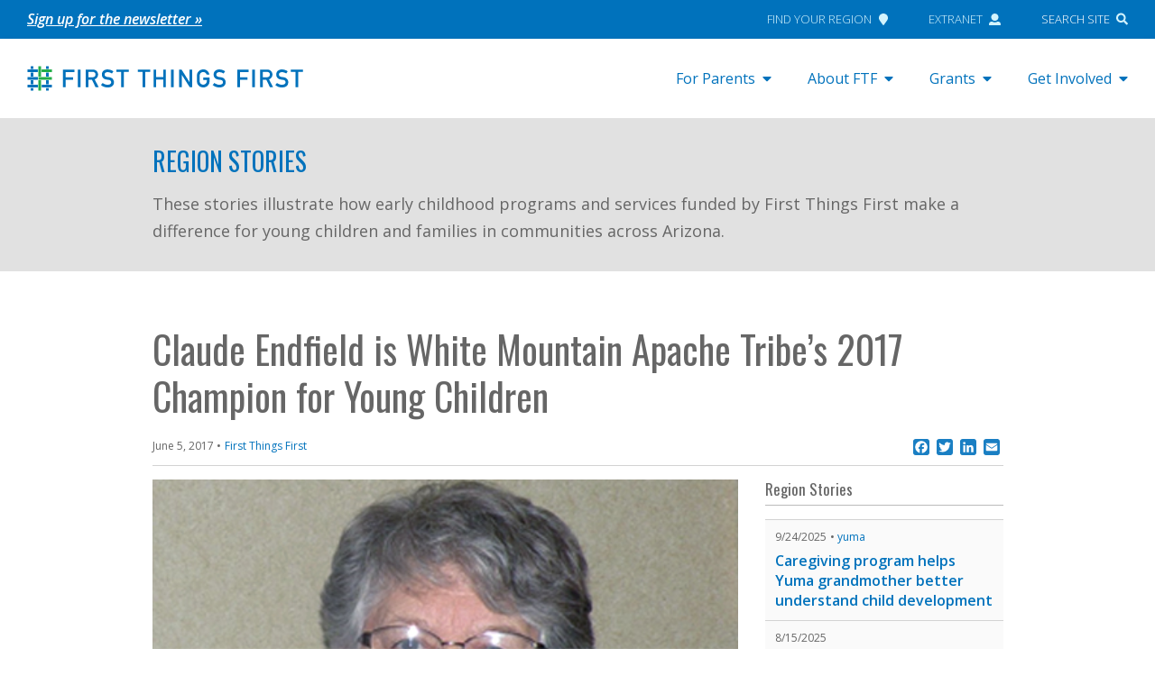

--- FILE ---
content_type: text/html; charset=UTF-8
request_url: https://www.firstthingsfirst.org/region-stories/claude-endfield-is-white-mountain-apache-tribes-2017-champion-for-young-children/
body_size: 17983
content:

<!doctype html>
<html lang="en-US">
<head>
  <meta charset="utf-8">
  <meta http-equiv="x-ua-compatible" content="ie=edge">
  <meta name="viewport" content="width=device-width, initial-scale=1">

  <!-- Header scripts from Theme Settings -->
<!-- Google Tag Manager -->
<script>(function(w,d,s,l,i){w[l]=w[l]||[];w[l].push({'gtm.start':
new Date().getTime(),event:'gtm.js'});var f=d.getElementsByTagName(s)[0],
j=d.createElement(s),dl=l!='dataLayer'?'&l='+l:'';j.async=true;j.src=
'https://www.googletagmanager.com/gtm.js?id='+i+dl;f.parentNode.insertBefore(j,f);
})(window,document,'script','dataLayer','GTM-NJ2VNKM');</script>
<!-- End Google Tag Manager -->

<!-- pixel analytics tracking code -->
<script type="text/javascript" async src="https://pm.geniusmonkey.com/gm.js?id=1028347906&z=1"></script>

  <link rel="icon" type="image/png" href="https://www.firstthingsfirst.org/wp-content/themes/FTF/dist/images/ftf_favicon.png">

  <meta name='robots' content='index, follow, max-image-preview:large, max-snippet:-1, max-video-preview:-1' />

	<!-- This site is optimized with the Yoast SEO Premium plugin v26.6 (Yoast SEO v26.6) - https://yoast.com/wordpress/plugins/seo/ -->
	<title>Claude Endfield is White Mountain Apache Tribe’s 2017 Champion for Young Children - First Things First</title>
	<link rel="canonical" href="https://www.firstthingsfirst.org/region-stories/claude-endfield-is-white-mountain-apache-tribes-2017-champion-for-young-children/" />
	<meta property="og:locale" content="en_US" />
	<meta property="og:type" content="article" />
	<meta property="og:title" content="Claude Endfield is White Mountain Apache Tribe’s 2017 Champion for Young Children" />
	<meta property="og:description" content="Claude Endfield has been selected as 2017 First Things First White Mountain Apache Tribe Region Champion for Young Children. The award is given to local champions who actively volunteer their time to raise public awareness of the importance of early childhood development and health. Champions spend a significant amount of time volunteering with FTF and &hellip; Read More" />
	<meta property="og:url" content="https://www.firstthingsfirst.org/region-stories/claude-endfield-is-white-mountain-apache-tribes-2017-champion-for-young-children/" />
	<meta property="og:site_name" content="First Things First" />
	<meta property="article:publisher" content="https://www.facebook.com/AZFirstThingsFirst/" />
	<meta property="article:modified_time" content="2019-09-04T02:23:19+00:00" />
	<meta property="og:image" content="https://www.firstthingsfirst.org/wp-content/uploads/2018/04/WMAT-Champion-17.jpg" />
	<meta property="og:image:width" content="450" />
	<meta property="og:image:height" content="299" />
	<meta property="og:image:type" content="image/jpeg" />
	<meta name="twitter:card" content="summary_large_image" />
	<meta name="twitter:site" content="@AZFTF" />
	<meta name="twitter:label1" content="Est. reading time" />
	<meta name="twitter:data1" content="3 minutes" />
	<script type="application/ld+json" class="yoast-schema-graph">{"@context":"https://schema.org","@graph":[{"@type":"WebPage","@id":"https://www.firstthingsfirst.org/region-stories/claude-endfield-is-white-mountain-apache-tribes-2017-champion-for-young-children/","url":"https://www.firstthingsfirst.org/region-stories/claude-endfield-is-white-mountain-apache-tribes-2017-champion-for-young-children/","name":"Claude Endfield is White Mountain Apache Tribe’s 2017 Champion for Young Children - First Things First","isPartOf":{"@id":"https://www.firstthingsfirst.org/#website"},"primaryImageOfPage":{"@id":"https://www.firstthingsfirst.org/region-stories/claude-endfield-is-white-mountain-apache-tribes-2017-champion-for-young-children/#primaryimage"},"image":{"@id":"https://www.firstthingsfirst.org/region-stories/claude-endfield-is-white-mountain-apache-tribes-2017-champion-for-young-children/#primaryimage"},"thumbnailUrl":"https://www.firstthingsfirst.org/wp-content/uploads/2018/04/WMAT-Champion-17.jpg","datePublished":"2017-06-05T05:42:56+00:00","dateModified":"2019-09-04T02:23:19+00:00","breadcrumb":{"@id":"https://www.firstthingsfirst.org/region-stories/claude-endfield-is-white-mountain-apache-tribes-2017-champion-for-young-children/#breadcrumb"},"inLanguage":"en-US","potentialAction":[{"@type":"ReadAction","target":["https://www.firstthingsfirst.org/region-stories/claude-endfield-is-white-mountain-apache-tribes-2017-champion-for-young-children/"]}]},{"@type":"ImageObject","inLanguage":"en-US","@id":"https://www.firstthingsfirst.org/region-stories/claude-endfield-is-white-mountain-apache-tribes-2017-champion-for-young-children/#primaryimage","url":"https://www.firstthingsfirst.org/wp-content/uploads/2018/04/WMAT-Champion-17.jpg","contentUrl":"https://www.firstthingsfirst.org/wp-content/uploads/2018/04/WMAT-Champion-17.jpg","width":450,"height":299},{"@type":"BreadcrumbList","@id":"https://www.firstthingsfirst.org/region-stories/claude-endfield-is-white-mountain-apache-tribes-2017-champion-for-young-children/#breadcrumb","itemListElement":[{"@type":"ListItem","position":1,"name":"Home","item":"https://www.firstthingsfirst.org/"},{"@type":"ListItem","position":2,"name":"Region Stories","item":"https://www.firstthingsfirst.org/region-stories/"},{"@type":"ListItem","position":3,"name":"Claude Endfield is White Mountain Apache Tribe’s 2017 Champion for Young Children"}]},{"@type":"WebSite","@id":"https://www.firstthingsfirst.org/#website","url":"https://www.firstthingsfirst.org/","name":"First Things First","description":"","publisher":{"@id":"https://www.firstthingsfirst.org/#organization"},"potentialAction":[{"@type":"SearchAction","target":{"@type":"EntryPoint","urlTemplate":"https://www.firstthingsfirst.org/?s={search_term_string}"},"query-input":{"@type":"PropertyValueSpecification","valueRequired":true,"valueName":"search_term_string"}}],"inLanguage":"en-US"},{"@type":"Organization","@id":"https://www.firstthingsfirst.org/#organization","name":"First Things First","url":"https://www.firstthingsfirst.org/","logo":{"@type":"ImageObject","inLanguage":"en-US","@id":"https://www.firstthingsfirst.org/#/schema/logo/image/","url":"https://www.firstthingsfirst.org/wp-content/uploads/2018/01/firstthingsfirst_card_gray.jpg","contentUrl":"https://www.firstthingsfirst.org/wp-content/uploads/2018/01/firstthingsfirst_card_gray.jpg","width":800,"height":450,"caption":"First Things First"},"image":{"@id":"https://www.firstthingsfirst.org/#/schema/logo/image/"},"sameAs":["https://www.facebook.com/AZFirstThingsFirst/","https://x.com/AZFTF","https://www.instagram.com/azfirstthingsfirst/","https://www.linkedin.com/company/first-things-first","https://www.youtube.com/user/FTFArizona"]}]}</script>
	<!-- / Yoast SEO Premium plugin. -->


<link rel='dns-prefetch' href='//www.firstthingsfirst.org' />
<link rel='dns-prefetch' href='//static.addtoany.com' />
<link rel='dns-prefetch' href='//maps.googleapis.com' />
<link rel='dns-prefetch' href='//use.fontawesome.com' />
<link rel="alternate" title="oEmbed (JSON)" type="application/json+oembed" href="https://www.firstthingsfirst.org/wp-json/oembed/1.0/embed?url=https%3A%2F%2Fwww.firstthingsfirst.org%2Fregion-stories%2Fclaude-endfield-is-white-mountain-apache-tribes-2017-champion-for-young-children%2F" />
<link rel="alternate" title="oEmbed (XML)" type="text/xml+oembed" href="https://www.firstthingsfirst.org/wp-json/oembed/1.0/embed?url=https%3A%2F%2Fwww.firstthingsfirst.org%2Fregion-stories%2Fclaude-endfield-is-white-mountain-apache-tribes-2017-champion-for-young-children%2F&#038;format=xml" />
<style id='wp-img-auto-sizes-contain-inline-css' type='text/css'>
img:is([sizes=auto i],[sizes^="auto," i]){contain-intrinsic-size:3000px 1500px}
/*# sourceURL=wp-img-auto-sizes-contain-inline-css */
</style>
<style id='wp-emoji-styles-inline-css' type='text/css'>

	img.wp-smiley, img.emoji {
		display: inline !important;
		border: none !important;
		box-shadow: none !important;
		height: 1em !important;
		width: 1em !important;
		margin: 0 0.07em !important;
		vertical-align: -0.1em !important;
		background: none !important;
		padding: 0 !important;
	}
/*# sourceURL=wp-emoji-styles-inline-css */
</style>
<link rel='stylesheet' id='wp-block-library-css' href='https://www.firstthingsfirst.org/wp-includes/css/dist/block-library/style.min.css?ver=6.9' type='text/css' media='all' />
<style id='global-styles-inline-css' type='text/css'>
:root{--wp--preset--aspect-ratio--square: 1;--wp--preset--aspect-ratio--4-3: 4/3;--wp--preset--aspect-ratio--3-4: 3/4;--wp--preset--aspect-ratio--3-2: 3/2;--wp--preset--aspect-ratio--2-3: 2/3;--wp--preset--aspect-ratio--16-9: 16/9;--wp--preset--aspect-ratio--9-16: 9/16;--wp--preset--color--black: #000000;--wp--preset--color--cyan-bluish-gray: #abb8c3;--wp--preset--color--white: #ffffff;--wp--preset--color--pale-pink: #f78da7;--wp--preset--color--vivid-red: #cf2e2e;--wp--preset--color--luminous-vivid-orange: #ff6900;--wp--preset--color--luminous-vivid-amber: #fcb900;--wp--preset--color--light-green-cyan: #7bdcb5;--wp--preset--color--vivid-green-cyan: #00d084;--wp--preset--color--pale-cyan-blue: #8ed1fc;--wp--preset--color--vivid-cyan-blue: #0693e3;--wp--preset--color--vivid-purple: #9b51e0;--wp--preset--gradient--vivid-cyan-blue-to-vivid-purple: linear-gradient(135deg,rgb(6,147,227) 0%,rgb(155,81,224) 100%);--wp--preset--gradient--light-green-cyan-to-vivid-green-cyan: linear-gradient(135deg,rgb(122,220,180) 0%,rgb(0,208,130) 100%);--wp--preset--gradient--luminous-vivid-amber-to-luminous-vivid-orange: linear-gradient(135deg,rgb(252,185,0) 0%,rgb(255,105,0) 100%);--wp--preset--gradient--luminous-vivid-orange-to-vivid-red: linear-gradient(135deg,rgb(255,105,0) 0%,rgb(207,46,46) 100%);--wp--preset--gradient--very-light-gray-to-cyan-bluish-gray: linear-gradient(135deg,rgb(238,238,238) 0%,rgb(169,184,195) 100%);--wp--preset--gradient--cool-to-warm-spectrum: linear-gradient(135deg,rgb(74,234,220) 0%,rgb(151,120,209) 20%,rgb(207,42,186) 40%,rgb(238,44,130) 60%,rgb(251,105,98) 80%,rgb(254,248,76) 100%);--wp--preset--gradient--blush-light-purple: linear-gradient(135deg,rgb(255,206,236) 0%,rgb(152,150,240) 100%);--wp--preset--gradient--blush-bordeaux: linear-gradient(135deg,rgb(254,205,165) 0%,rgb(254,45,45) 50%,rgb(107,0,62) 100%);--wp--preset--gradient--luminous-dusk: linear-gradient(135deg,rgb(255,203,112) 0%,rgb(199,81,192) 50%,rgb(65,88,208) 100%);--wp--preset--gradient--pale-ocean: linear-gradient(135deg,rgb(255,245,203) 0%,rgb(182,227,212) 50%,rgb(51,167,181) 100%);--wp--preset--gradient--electric-grass: linear-gradient(135deg,rgb(202,248,128) 0%,rgb(113,206,126) 100%);--wp--preset--gradient--midnight: linear-gradient(135deg,rgb(2,3,129) 0%,rgb(40,116,252) 100%);--wp--preset--font-size--small: 13px;--wp--preset--font-size--medium: 20px;--wp--preset--font-size--large: 36px;--wp--preset--font-size--x-large: 42px;--wp--preset--spacing--20: 0.44rem;--wp--preset--spacing--30: 0.67rem;--wp--preset--spacing--40: 1rem;--wp--preset--spacing--50: 1.5rem;--wp--preset--spacing--60: 2.25rem;--wp--preset--spacing--70: 3.38rem;--wp--preset--spacing--80: 5.06rem;--wp--preset--shadow--natural: 6px 6px 9px rgba(0, 0, 0, 0.2);--wp--preset--shadow--deep: 12px 12px 50px rgba(0, 0, 0, 0.4);--wp--preset--shadow--sharp: 6px 6px 0px rgba(0, 0, 0, 0.2);--wp--preset--shadow--outlined: 6px 6px 0px -3px rgb(255, 255, 255), 6px 6px rgb(0, 0, 0);--wp--preset--shadow--crisp: 6px 6px 0px rgb(0, 0, 0);}:where(.is-layout-flex){gap: 0.5em;}:where(.is-layout-grid){gap: 0.5em;}body .is-layout-flex{display: flex;}.is-layout-flex{flex-wrap: wrap;align-items: center;}.is-layout-flex > :is(*, div){margin: 0;}body .is-layout-grid{display: grid;}.is-layout-grid > :is(*, div){margin: 0;}:where(.wp-block-columns.is-layout-flex){gap: 2em;}:where(.wp-block-columns.is-layout-grid){gap: 2em;}:where(.wp-block-post-template.is-layout-flex){gap: 1.25em;}:where(.wp-block-post-template.is-layout-grid){gap: 1.25em;}.has-black-color{color: var(--wp--preset--color--black) !important;}.has-cyan-bluish-gray-color{color: var(--wp--preset--color--cyan-bluish-gray) !important;}.has-white-color{color: var(--wp--preset--color--white) !important;}.has-pale-pink-color{color: var(--wp--preset--color--pale-pink) !important;}.has-vivid-red-color{color: var(--wp--preset--color--vivid-red) !important;}.has-luminous-vivid-orange-color{color: var(--wp--preset--color--luminous-vivid-orange) !important;}.has-luminous-vivid-amber-color{color: var(--wp--preset--color--luminous-vivid-amber) !important;}.has-light-green-cyan-color{color: var(--wp--preset--color--light-green-cyan) !important;}.has-vivid-green-cyan-color{color: var(--wp--preset--color--vivid-green-cyan) !important;}.has-pale-cyan-blue-color{color: var(--wp--preset--color--pale-cyan-blue) !important;}.has-vivid-cyan-blue-color{color: var(--wp--preset--color--vivid-cyan-blue) !important;}.has-vivid-purple-color{color: var(--wp--preset--color--vivid-purple) !important;}.has-black-background-color{background-color: var(--wp--preset--color--black) !important;}.has-cyan-bluish-gray-background-color{background-color: var(--wp--preset--color--cyan-bluish-gray) !important;}.has-white-background-color{background-color: var(--wp--preset--color--white) !important;}.has-pale-pink-background-color{background-color: var(--wp--preset--color--pale-pink) !important;}.has-vivid-red-background-color{background-color: var(--wp--preset--color--vivid-red) !important;}.has-luminous-vivid-orange-background-color{background-color: var(--wp--preset--color--luminous-vivid-orange) !important;}.has-luminous-vivid-amber-background-color{background-color: var(--wp--preset--color--luminous-vivid-amber) !important;}.has-light-green-cyan-background-color{background-color: var(--wp--preset--color--light-green-cyan) !important;}.has-vivid-green-cyan-background-color{background-color: var(--wp--preset--color--vivid-green-cyan) !important;}.has-pale-cyan-blue-background-color{background-color: var(--wp--preset--color--pale-cyan-blue) !important;}.has-vivid-cyan-blue-background-color{background-color: var(--wp--preset--color--vivid-cyan-blue) !important;}.has-vivid-purple-background-color{background-color: var(--wp--preset--color--vivid-purple) !important;}.has-black-border-color{border-color: var(--wp--preset--color--black) !important;}.has-cyan-bluish-gray-border-color{border-color: var(--wp--preset--color--cyan-bluish-gray) !important;}.has-white-border-color{border-color: var(--wp--preset--color--white) !important;}.has-pale-pink-border-color{border-color: var(--wp--preset--color--pale-pink) !important;}.has-vivid-red-border-color{border-color: var(--wp--preset--color--vivid-red) !important;}.has-luminous-vivid-orange-border-color{border-color: var(--wp--preset--color--luminous-vivid-orange) !important;}.has-luminous-vivid-amber-border-color{border-color: var(--wp--preset--color--luminous-vivid-amber) !important;}.has-light-green-cyan-border-color{border-color: var(--wp--preset--color--light-green-cyan) !important;}.has-vivid-green-cyan-border-color{border-color: var(--wp--preset--color--vivid-green-cyan) !important;}.has-pale-cyan-blue-border-color{border-color: var(--wp--preset--color--pale-cyan-blue) !important;}.has-vivid-cyan-blue-border-color{border-color: var(--wp--preset--color--vivid-cyan-blue) !important;}.has-vivid-purple-border-color{border-color: var(--wp--preset--color--vivid-purple) !important;}.has-vivid-cyan-blue-to-vivid-purple-gradient-background{background: var(--wp--preset--gradient--vivid-cyan-blue-to-vivid-purple) !important;}.has-light-green-cyan-to-vivid-green-cyan-gradient-background{background: var(--wp--preset--gradient--light-green-cyan-to-vivid-green-cyan) !important;}.has-luminous-vivid-amber-to-luminous-vivid-orange-gradient-background{background: var(--wp--preset--gradient--luminous-vivid-amber-to-luminous-vivid-orange) !important;}.has-luminous-vivid-orange-to-vivid-red-gradient-background{background: var(--wp--preset--gradient--luminous-vivid-orange-to-vivid-red) !important;}.has-very-light-gray-to-cyan-bluish-gray-gradient-background{background: var(--wp--preset--gradient--very-light-gray-to-cyan-bluish-gray) !important;}.has-cool-to-warm-spectrum-gradient-background{background: var(--wp--preset--gradient--cool-to-warm-spectrum) !important;}.has-blush-light-purple-gradient-background{background: var(--wp--preset--gradient--blush-light-purple) !important;}.has-blush-bordeaux-gradient-background{background: var(--wp--preset--gradient--blush-bordeaux) !important;}.has-luminous-dusk-gradient-background{background: var(--wp--preset--gradient--luminous-dusk) !important;}.has-pale-ocean-gradient-background{background: var(--wp--preset--gradient--pale-ocean) !important;}.has-electric-grass-gradient-background{background: var(--wp--preset--gradient--electric-grass) !important;}.has-midnight-gradient-background{background: var(--wp--preset--gradient--midnight) !important;}.has-small-font-size{font-size: var(--wp--preset--font-size--small) !important;}.has-medium-font-size{font-size: var(--wp--preset--font-size--medium) !important;}.has-large-font-size{font-size: var(--wp--preset--font-size--large) !important;}.has-x-large-font-size{font-size: var(--wp--preset--font-size--x-large) !important;}
/*# sourceURL=global-styles-inline-css */
</style>

<style id='classic-theme-styles-inline-css' type='text/css'>
/*! This file is auto-generated */
.wp-block-button__link{color:#fff;background-color:#32373c;border-radius:9999px;box-shadow:none;text-decoration:none;padding:calc(.667em + 2px) calc(1.333em + 2px);font-size:1.125em}.wp-block-file__button{background:#32373c;color:#fff;text-decoration:none}
/*# sourceURL=/wp-includes/css/classic-themes.min.css */
</style>
<link rel='stylesheet' id='agile-store-locator-init-css' href='https://www.firstthingsfirst.org/wp-content/plugins/agile-store-locator/public/css/init.css?ver=4.8.18' type='text/css' media='all' />
<link rel='stylesheet' id='wp-video-popup-css' href='https://www.firstthingsfirst.org/wp-content/plugins/wp-video-popup-pro/inc/css/wp-video-popup.css?ver=2.9' type='text/css' media='all' />
<link rel='stylesheet' id='wpml-legacy-horizontal-list-0-css' href='https://www.firstthingsfirst.org/wp-content/plugins/sitepress-multilingual-cms/templates/language-switchers/legacy-list-horizontal/style.min.css?ver=1' type='text/css' media='all' />
<link rel='stylesheet' id='bfa-font-awesome-css' href='https://use.fontawesome.com/releases/v5.15.4/css/all.css?ver=2.0.3' type='text/css' media='all' />
<link rel='stylesheet' id='bfa-font-awesome-v4-shim-css' href='https://use.fontawesome.com/releases/v5.15.4/css/v4-shims.css?ver=2.0.3' type='text/css' media='all' />
<style id='bfa-font-awesome-v4-shim-inline-css' type='text/css'>

			@font-face {
				font-family: 'FontAwesome';
				src: url('https://use.fontawesome.com/releases/v5.15.4/webfonts/fa-brands-400.eot'),
				url('https://use.fontawesome.com/releases/v5.15.4/webfonts/fa-brands-400.eot?#iefix') format('embedded-opentype'),
				url('https://use.fontawesome.com/releases/v5.15.4/webfonts/fa-brands-400.woff2') format('woff2'),
				url('https://use.fontawesome.com/releases/v5.15.4/webfonts/fa-brands-400.woff') format('woff'),
				url('https://use.fontawesome.com/releases/v5.15.4/webfonts/fa-brands-400.ttf') format('truetype'),
				url('https://use.fontawesome.com/releases/v5.15.4/webfonts/fa-brands-400.svg#fontawesome') format('svg');
			}

			@font-face {
				font-family: 'FontAwesome';
				src: url('https://use.fontawesome.com/releases/v5.15.4/webfonts/fa-solid-900.eot'),
				url('https://use.fontawesome.com/releases/v5.15.4/webfonts/fa-solid-900.eot?#iefix') format('embedded-opentype'),
				url('https://use.fontawesome.com/releases/v5.15.4/webfonts/fa-solid-900.woff2') format('woff2'),
				url('https://use.fontawesome.com/releases/v5.15.4/webfonts/fa-solid-900.woff') format('woff'),
				url('https://use.fontawesome.com/releases/v5.15.4/webfonts/fa-solid-900.ttf') format('truetype'),
				url('https://use.fontawesome.com/releases/v5.15.4/webfonts/fa-solid-900.svg#fontawesome') format('svg');
			}

			@font-face {
				font-family: 'FontAwesome';
				src: url('https://use.fontawesome.com/releases/v5.15.4/webfonts/fa-regular-400.eot'),
				url('https://use.fontawesome.com/releases/v5.15.4/webfonts/fa-regular-400.eot?#iefix') format('embedded-opentype'),
				url('https://use.fontawesome.com/releases/v5.15.4/webfonts/fa-regular-400.woff2') format('woff2'),
				url('https://use.fontawesome.com/releases/v5.15.4/webfonts/fa-regular-400.woff') format('woff'),
				url('https://use.fontawesome.com/releases/v5.15.4/webfonts/fa-regular-400.ttf') format('truetype'),
				url('https://use.fontawesome.com/releases/v5.15.4/webfonts/fa-regular-400.svg#fontawesome') format('svg');
				unicode-range: U+F004-F005,U+F007,U+F017,U+F022,U+F024,U+F02E,U+F03E,U+F044,U+F057-F059,U+F06E,U+F070,U+F075,U+F07B-F07C,U+F080,U+F086,U+F089,U+F094,U+F09D,U+F0A0,U+F0A4-F0A7,U+F0C5,U+F0C7-F0C8,U+F0E0,U+F0EB,U+F0F3,U+F0F8,U+F0FE,U+F111,U+F118-F11A,U+F11C,U+F133,U+F144,U+F146,U+F14A,U+F14D-F14E,U+F150-F152,U+F15B-F15C,U+F164-F165,U+F185-F186,U+F191-F192,U+F1AD,U+F1C1-F1C9,U+F1CD,U+F1D8,U+F1E3,U+F1EA,U+F1F6,U+F1F9,U+F20A,U+F247-F249,U+F24D,U+F254-F25B,U+F25D,U+F267,U+F271-F274,U+F279,U+F28B,U+F28D,U+F2B5-F2B6,U+F2B9,U+F2BB,U+F2BD,U+F2C1-F2C2,U+F2D0,U+F2D2,U+F2DC,U+F2ED,U+F328,U+F358-F35B,U+F3A5,U+F3D1,U+F410,U+F4AD;
			}
		
/*# sourceURL=bfa-font-awesome-v4-shim-inline-css */
</style>
<link rel='stylesheet' id='addtoany-css' href='https://www.firstthingsfirst.org/wp-content/plugins/add-to-any/addtoany.min.css?ver=1.16' type='text/css' media='all' />
<link rel='stylesheet' id='ftf-css' href='https://www.firstthingsfirst.org/wp-content/themes/FTF/dist/styles/main.css?ver=2026.01.13' type='text/css' media='all' />
<script type="text/javascript" id="wpml-cookie-js-extra">
/* <![CDATA[ */
var wpml_cookies = {"wp-wpml_current_language":{"value":"en","expires":1,"path":"/"}};
var wpml_cookies = {"wp-wpml_current_language":{"value":"en","expires":1,"path":"/"}};
//# sourceURL=wpml-cookie-js-extra
/* ]]> */
</script>
<script type="text/javascript" src="https://www.firstthingsfirst.org/wp-content/plugins/sitepress-multilingual-cms/res/js/cookies/language-cookie.js?ver=486900" id="wpml-cookie-js" defer="defer" data-wp-strategy="defer"></script>
<script type="text/javascript" id="addtoany-core-js-before">
/* <![CDATA[ */
window.a2a_config=window.a2a_config||{};a2a_config.callbacks=[];a2a_config.overlays=[];a2a_config.templates={};
a2a_config.icon_color="#1a7fc3";

//# sourceURL=addtoany-core-js-before
/* ]]> */
</script>
<script type="text/javascript" defer src="https://static.addtoany.com/menu/page.js" id="addtoany-core-js"></script>
<script type="text/javascript" src="https://www.firstthingsfirst.org/wp-includes/js/jquery/jquery.min.js?ver=3.7.1" id="jquery-core-js"></script>
<script type="text/javascript" src="https://www.firstthingsfirst.org/wp-includes/js/jquery/jquery-migrate.min.js?ver=3.4.1" id="jquery-migrate-js"></script>
<script type="text/javascript" defer src="https://www.firstthingsfirst.org/wp-content/plugins/add-to-any/addtoany.min.js?ver=1.1" id="addtoany-jquery-js"></script>
<script type="text/javascript" src="https://www.firstthingsfirst.org/wp-content/themes/FTF/dist/scripts/modernizr.custom.js" id="modernizr-js"></script>
<script type="text/javascript" src="https://maps.googleapis.com/maps/api/js?key=AIzaSyCd1WYCbUg9MRqg943ragjAcjdcKdvk-r8&amp;libraries=places&amp;ver=1" id="asl_google_maps-js"></script>
<script type="text/javascript" src="https://use.fontawesome.com/releases/v5.0.2/js/all.js?ver=1" id="font-awesome-js"></script>
<link rel="https://api.w.org/" href="https://www.firstthingsfirst.org/wp-json/" /><link rel="alternate" title="JSON" type="application/json" href="https://www.firstthingsfirst.org/wp-json/wp/v2/region-stories/16753" /><link rel="EditURI" type="application/rsd+xml" title="RSD" href="https://www.firstthingsfirst.org/xmlrpc.php?rsd" />
<meta name="generator" content="WordPress 6.9" />
<link rel='shortlink' href='https://www.firstthingsfirst.org/?p=16753' />
<meta name="generator" content="WPML ver:4.8.6 stt:1,2;" />
<meta name="cdp-version" content="1.5.0" /><script>
var ftfContractualObligationDocs = [
{
	title:'FTF Grants Uniform Terms and Conditions',
	url:'https://www.firstthingsfirst.org/wp-content/uploads/2020/01/FTF-Grants-Uniform-Terms-and-Conditions.docx'
},
{
	title:'FTF Data Security, Submission and Suppression Guidelines and Requirements',
	url:'https://www.firstthingsfirst.org/wp-content/uploads/2019/01/FTF-Data-Security_Submission-and-Suppression-Guidelines-Dec-2017-doc.pdf'
},
{
	title:'FTF Data Security Policy and Procedures',
	url:'https://www.firstthingsfirst.org/wp-content/uploads/2019/01/FTF-Data-Security-Policy-and-Procedures-Dec-2017.pdf'
},
{
	title:'FTF Tribal Data Policy',
	url:'https://www.firstthingsfirst.org/wp-content/uploads/2021/04/FTF-Tribal-Data-Policy-Dec-2020.pdf'
},
{
	title:'FTF Statement of Lawful Presence and Eligibility Form',
	url:'https://www.firstthingsfirst.org/wp-content/uploads/2019/01/Statement-of-Lawful-Presence-and-Eligibility-Form.pdf'
},
{
	title:'Sample - Certificate of Insurance Form',
	url:'https://www.firstthingsfirst.org/wp-content/uploads/2019/01/Sample-Certificate-of-Insurance-Form.pdf'
},
]
</script>
<style type="text/css">.recentcomments a{display:inline !important;padding:0 !important;margin:0 !important;}</style><style>
	span.oe_textdirection { unicode-bidi: bidi-override; direction: rtl; }
	span.oe_displaynone { display: none; }
</style>
		<style type="text/css" id="wp-custom-css">
			.otgs-development-site-front-end { display:none!important; }

/*Temporary Google API Disabled */
/* .asl-map {
	height: 0;
	overflow: hidden;
} */

.post-8730 > .entry-content > img:first-child {
	display: none
}

/* fix tracking pixel sizing */
img[width="1"] {
  width: inherit;
	position: absolute;
}

@media (min-width: 1200px) {
	body.page-template-template-landing-oral-health .landing-page .section.section-faces .section-container .content img.face-img {
		height: 100%;
	}
}

.entry-content h2 {
	font-weight: 600;
	font-size: 1.25rem;
}
.entry-content h3 {
	font-weight: 600;
	font-size: 1.1rem;
}
.entry-content a {
  text-decoration: underline;
}

.callout-card a {
  text-decoration: none;
}		</style>
		
  <link href="https://fonts.googleapis.com/css?family=Open+Sans:400,300,300italic,400italic,600,600italic,700,700italic,800,800italic|Oswald" rel="stylesheet" type="text/css" />

  <script>
    /* Set global vars from WordPress */
    var ftfBlogInfo = {
      'url': 'https://www.firstthingsfirst.org'
    };
  </script>

</head>

<body class="wp-singular family-stories-template-default single single-family-stories postid-16753 wp-theme-FTF user-is-not-tabbing claude-endfield-is-white-mountain-apache-tribes-2017-champion-for-young-children sidebar-primary">
  <!--[if IE]>
      <div class="alert alert-warning">
        You are using an <strong>outdated</strong> browser. Please <a href="http://browsehappy.com/">upgrade your browser</a> to improve your experience.      </div>
    <![endif]-->

  <!-- Body scripts from Theme Settings -->
<!-- Google Tag Manager (noscript) -->
<noscript><iframe src="https://www.googletagmanager.com/ns.html?id=GTM-NJ2VNKM"
height="0" width="0" style="display:none;visibility:hidden"></iframe></noscript>
<!-- End Google Tag Manager (noscript) -->

  <a href="#main" class="screen-reader-text bypass-block">Skip to content</a>

  <section class="topbar">
  <div class="container">
    <div class="notification">
      <section class="widget text-3 widget_text">			<div class="textwidget"><p><i><a href="http://eepurl.com/c_wDzX">Sign up for the newsletter »</a></i></p>
</div>
		</section>    </div>
    <nav class="nav-global">
      <ul id="menu-global-menu" class="menu"><li id="menu-item-136" class="menu-item menu-item-type-post_type menu-item-object-page menu-item-136"><a href="https://www.firstthingsfirst.org/governance/ftf-regions/find-your-region/">Find Your Region<i class="fas fa-map-marker"></i></a></li>
<li id="menu-item-137" class="menu-item menu-item-type-custom menu-item-object-custom menu-item-137"><a href="https://extranet.azftf.gov/extranet">Extranet<i class="fas fa-user"></i></a></li>
<li id="menu-item-138" class="menu-item menu-item-type-custom menu-item-object-custom menu-item-138"><a href="#">Search Site<i class="fas fa-search"></i></a></li>
</ul>    </nav>
  </div>
</section>

<header>
  <div class="container">

    <a class="brand" href="https://www.firstthingsfirst.org/">
      <img class="big" src="https://www.firstthingsfirst.org/wp-content/themes/FTF/dist/images/ftf_logo.svg" alt="First Things First" />
      <img class="small" src="https://www.firstthingsfirst.org/wp-content/themes/FTF/dist/images/ftf_mobile.svg" alt="First Things First" />
    </a>

    
<nav class="primary-desktop">
          <ul class="nav has-big-submenu">
              <li class="menu-item-has-children">
          <a href="javascript:;">For Parents</a>
          <div class="big-submenu sub-menu"><div class="inner"><div class="description"><p><small><strong>For Parents. </strong>To help you do the best you can, here’s some information, tools and resources for supporting your child&#8217;s healthy development and learning.</small></p></div><div class="menus"><ul id="menu-big-submenu-for-parents-primary" class="menu"><li id="menu-item-60429" class="menu-item menu-item-type-custom menu-item-object-custom menu-item-60429"><a href="/az-new-parent-guide/">AZ New Parent Guide</a></li>
<li id="menu-item-60428" class="menu-item menu-item-type-custom menu-item-object-custom menu-item-60428"><a href="/es/recursos-en-espanol/">Recursos En Español</a></li>
<li id="menu-item-59827" class="menu-item menu-item-type-post_type menu-item-object-page menu-item-59827"><a href="https://www.firstthingsfirst.org/first-things-description/">Parenting Blog</a></li>
</ul><ul id="menu-big-submenu-for-parents-secondary" class="menu"><li id="menu-item-39000" class="menu-item menu-item-type-post_type menu-item-object-page menu-item-39000"><a href="https://www.firstthingsfirst.org/resources/find-programs/">Free Programs and Services</a></li>
<li id="menu-item-59826" class="menu-item menu-item-type-post_type menu-item-object-page menu-item-59826"><a href="https://www.firstthingsfirst.org/resources/quality-first/">Quality Child Care and Preschool</a></li>
</ul></div><div class="featured"><h2>Families Can Take Action</h2><div class="thumbnail"><img width="650" height="345" src="https://www.firstthingsfirst.org/wp-content/uploads/2024/11/FTF_0019_GeneralPublicTakeActionPageImages4-650x345.jpg" class="attachment-medium size-medium" alt="Share Your Story" decoding="async" fetchpriority="high" srcset="https://www.firstthingsfirst.org/wp-content/uploads/2024/11/FTF_0019_GeneralPublicTakeActionPageImages4-650x345.jpg 650w, https://www.firstthingsfirst.org/wp-content/uploads/2024/11/FTF_0019_GeneralPublicTakeActionPageImages4-1300x689.jpg 1300w, https://www.firstthingsfirst.org/wp-content/uploads/2024/11/FTF_0019_GeneralPublicTakeActionPageImages4-768x407.jpg 768w, https://www.firstthingsfirst.org/wp-content/uploads/2024/11/FTF_0019_GeneralPublicTakeActionPageImages4-1536x814.jpg 1536w, https://www.firstthingsfirst.org/wp-content/uploads/2024/11/FTF_0019_GeneralPublicTakeActionPageImages4.jpg 1600w" sizes="(max-width: 650px) 100vw, 650px" /></div><p><a class="more" href="https://www.firstthingsfirst.org/families-take-action/">Read More</a></p></div></div></div>        </li>
              <li class="menu-item-has-children">
          <a href="javascript:;">About FTF</a>
          <div class="big-submenu sub-menu"><div class="inner"><div class="description"><p><small><strong>About FTF.</strong> Created by Arizona voters, First Things First partners with families and communities to help our state’s young children be ready for success in kindergarten and beyond.</small></p></div><div class="menus"><ul id="menu-big-submenu-about-ftf-primary" class="menu"><li id="menu-item-1213" class="menu-item menu-item-type-post_type menu-item-object-page menu-item-has-children menu-item-1213"><a href="https://www.firstthingsfirst.org/what-we-do/">What We Do</a>
<ul class="sub-menu">
	<li id="menu-item-1212" class="menu-item menu-item-type-post_type menu-item-object-page menu-item-1212"><a href="https://www.firstthingsfirst.org/what-we-do/our-mission/">Our Mission</a></li>
	<li id="menu-item-1214" class="menu-item menu-item-type-post_type menu-item-object-page menu-item-1214"><a href="https://www.firstthingsfirst.org/what-we-do/how-we-work/">How We Work</a></li>
	<li id="menu-item-1215" class="menu-item menu-item-type-post_type menu-item-object-page menu-item-1215"><a href="https://www.firstthingsfirst.org/what-we-do/investments/">Investments</a></li>
	<li id="menu-item-1216" class="menu-item menu-item-type-post_type menu-item-object-page menu-item-1216"><a href="https://www.firstthingsfirst.org/what-we-do/publications/">Publications</a></li>
</ul>
</li>
<li id="menu-item-1217" class="menu-item menu-item-type-post_type menu-item-object-page menu-item-has-children menu-item-1217"><a href="https://www.firstthingsfirst.org/governance/">Governance</a>
<ul class="sub-menu">
	<li id="menu-item-6802" class="menu-item menu-item-type-post_type menu-item-object-page menu-item-6802"><a href="https://www.firstthingsfirst.org/governance/board/">Board</a></li>
	<li id="menu-item-11568" class="menu-item menu-item-type-post_type menu-item-object-page menu-item-11568"><a href="https://www.firstthingsfirst.org/governance/ftf-regions/">Regions</a></li>
	<li id="menu-item-11447" class="menu-item menu-item-type-post_type menu-item-object-page menu-item-11447"><a href="https://www.firstthingsfirst.org/governance/tribal-affairs/">Tribal Affairs</a></li>
</ul>
</li>
</ul><ul id="menu-big-submenu-about-ftf-secondary" class="menu"><li id="menu-item-1220" class="menu-item menu-item-type-post_type menu-item-object-page menu-item-1220"><a href="https://www.firstthingsfirst.org/early-childhood-matters/">Why Early Childhood Matters</a></li>
<li id="menu-item-1221" class="menu-item menu-item-type-post_type menu-item-object-page current_page_parent menu-item-1221"><a href="https://www.firstthingsfirst.org/latest-news/">Latest News</a></li>
<li id="menu-item-11446" class="menu-item menu-item-type-post_type_archive menu-item-object-family-stories menu-item-11446"><a href="https://www.firstthingsfirst.org/region-stories/">Region Stories</a></li>
<li id="menu-item-1222" class="menu-item menu-item-type-post_type menu-item-object-page menu-item-1222"><a href="https://www.firstthingsfirst.org/careers-staff/">Careers &#038; Staff</a></li>
<li id="menu-item-1223" class="menu-item menu-item-type-post_type menu-item-object-page menu-item-1223"><a href="https://www.firstthingsfirst.org/media/">Media</a></li>
<li id="menu-item-1224" class="menu-item menu-item-type-post_type menu-item-object-page menu-item-1224"><a href="https://www.firstthingsfirst.org/contact-us/">Contact Us</a></li>
</ul></div><div class="featured"><h2>FTF 2025 Annual Report provides in-depth look at investments</h2><div class="thumbnail"><img width="650" height="341" src="https://www.firstthingsfirst.org/wp-content/uploads/2025/09/publications-2025-ar-650x341.png" class="attachment-medium size-medium" alt="" decoding="async" srcset="https://www.firstthingsfirst.org/wp-content/uploads/2025/09/publications-2025-ar-650x341.png 650w, https://www.firstthingsfirst.org/wp-content/uploads/2025/09/publications-2025-ar.png 750w" sizes="(max-width: 650px) 100vw, 650px" /></div><p><a class="more" href="https://www.firstthingsfirst.org/2025/09/2025-annual-report/">Read More</a></p></div></div></div>        </li>
              <li class="menu-item-has-children">
          <a href="javascript:;">Grants</a>
          <div class="big-submenu sub-menu"><div class="inner"><div class="description"><p><small><strong>Grants</strong>. First Things First invests in strategies and programs that support the development, health and learning of children from birth to age 5 (before kindergarten).</small></p></div><div class="menus"><ul id="menu-big-submenu-grants-primary" class="menu"><li id="menu-item-1225" class="menu-item menu-item-type-post_type menu-item-object-page menu-item-1225"><a href="https://www.firstthingsfirst.org/grant-opportunities/">Grant Opportunities</a></li>
<li id="menu-item-1226" class="menu-item menu-item-type-post_type menu-item-object-page menu-item-1226"><a href="https://www.firstthingsfirst.org/application-process/">Potential Applicants</a></li>
</ul><ul id="menu-big-submenu-grants-secondary" class="menu"><li id="menu-item-1227" class="menu-item menu-item-type-post_type menu-item-object-page menu-item-1227"><a href="https://www.firstthingsfirst.org/strategy-toolkit/">Strategy Toolkit</a></li>
<li id="menu-item-9797" class="menu-item menu-item-type-post_type menu-item-object-page menu-item-9797"><a href="https://www.firstthingsfirst.org/grantee-resources/">Grantee Resources</a></li>
</ul></div><div class="featured"><h2>Advocate for Early Childhood</h2><div class="thumbnail"><img width="650" height="345" src="https://www.firstthingsfirst.org/wp-content/uploads/2024/12/Advocate-650x345.jpg" class="attachment-medium size-medium" alt="Father reading with son" decoding="async" srcset="https://www.firstthingsfirst.org/wp-content/uploads/2024/12/Advocate-650x345.jpg 650w, https://www.firstthingsfirst.org/wp-content/uploads/2024/12/Advocate-1300x689.jpg 1300w, https://www.firstthingsfirst.org/wp-content/uploads/2024/12/Advocate-768x407.jpg 768w, https://www.firstthingsfirst.org/wp-content/uploads/2024/12/Advocate-1536x814.jpg 1536w, https://www.firstthingsfirst.org/wp-content/uploads/2024/12/Advocate.jpg 1600w" sizes="(max-width: 650px) 100vw, 650px" /></div><p><a class="more" href="https://www.firstthingsfirst.org/advocate-early-childhood/">Read More</a></p></div></div></div>        </li>
              <li class="menu-item-has-children">
          <a href="javascript:;">Get Involved</a>
          <div class="big-submenu sub-menu"><div class="inner"><div class="description"><p><small><strong>Get Involved.</strong> First Things First partners with families and communities to give all Arizona children the opportunity to arrive at kindergarten healthy and ready to succeed. </small></p></div><div class="menus"><ul id="menu-big-submenu-get-involved-primary" class="menu"><li id="menu-item-4156" class="menu-item menu-item-type-post_type menu-item-object-page menu-item-4156"><a href="https://www.firstthingsfirst.org/serve-az-community/">Serve Your AZ Community</a></li>
<li id="menu-item-24860" class="menu-item menu-item-type-post_type menu-item-object-page menu-item-24860"><a href="https://www.firstthingsfirst.org/giving/">Giving</a></li>
</ul><ul id="menu-big-submenu-get-involved-secondary" class="menu"><li id="menu-item-56210" class="menu-item menu-item-type-post_type menu-item-object-page menu-item-56210"><a href="https://www.firstthingsfirst.org/business-take-action/">Child Care Solutions for Businesses</a></li>
<li id="menu-item-56286" class="menu-item menu-item-type-post_type menu-item-object-page menu-item-56286"><a href="https://www.firstthingsfirst.org/advocate-early-childhood/">Advocate for Early Childhood</a></li>
</ul></div><div class="featured"><h2>Business Impact of Child Care Calculator</h2><div class="thumbnail"><img width="650" height="344" src="https://www.firstthingsfirst.org/wp-content/uploads/2024/01/calculator_feature-650x344.jpg" class="attachment-medium size-medium" alt="" decoding="async" srcset="https://www.firstthingsfirst.org/wp-content/uploads/2024/01/calculator_feature-650x344.jpg 650w, https://www.firstthingsfirst.org/wp-content/uploads/2024/01/calculator_feature-768x407.jpg 768w, https://www.firstthingsfirst.org/wp-content/uploads/2024/01/calculator_feature.jpg 1031w" sizes="(max-width: 650px) 100vw, 650px" /></div><p><a class="more" href="https://www.firstthingsfirst.org/business-take-action/cost-calculator/">Read More</a></p></div></div></div>        </li>
          </ul>
  </nav>


    <button
      class="menu-toggle menu-open"
      aria-controls="mobile-nav"
      aria-haspopup="true"
      aria-expanded="false"
      ><i class="fas fa-bars"></i><i class="fas fa-times" style="display:none;"></i><span class="label">Menu</span>
      </button>
  </div>
</header>
<section class="mobile-nav" id="mobile-nav">
  <div class="inner">
    <nav class="primary-mobile">
      <ul id="menu-main-menu" class="nav"><li id="menu-item-150" class="menu-item menu-item-type-custom menu-item-object-custom menu-item-has-children menu-item-150"><a href="#">For Parents</a>
<ul class="sub-menu">
	<li id="menu-item-59828" class="menu-item menu-item-type-post_type menu-item-object-page menu-item-59828"><a href="https://www.firstthingsfirst.org/az-new-parent-guide/">AZ New Parent Guide</a></li>
	<li id="menu-item-39002" class="menu-item menu-item-type-post_type menu-item-object-page menu-item-39002"><a href="https://www.firstthingsfirst.org/resources/find-programs/">Find Programs</a></li>
	<li id="menu-item-50213" class="menu-item menu-item-type-post_type menu-item-object-page menu-item-50213"><a href="https://www.firstthingsfirst.org/resources/quality-first/">Quality Child Care in AZ</a></li>
	<li id="menu-item-59829" class="menu-item menu-item-type-post_type menu-item-object-page menu-item-59829"><a href="https://www.firstthingsfirst.org/first-things-description/">Parenting Blog</a></li>
	<li id="menu-item-157" class="menu-item menu-item-type-post_type menu-item-object-page menu-item-157"><a href="https://www.firstthingsfirst.org/resources/birth-five-helpline/">Birth to Five Helpline</a></li>
</ul>
</li>
<li id="menu-item-151" class="menu-item menu-item-type-custom menu-item-object-custom menu-item-has-children menu-item-151"><a href="#">About FTF</a>
<ul class="sub-menu">
	<li id="menu-item-1157" class="menu-item menu-item-type-post_type menu-item-object-page menu-item-has-children menu-item-1157"><a href="https://www.firstthingsfirst.org/what-we-do/">What We Do</a>
	<ul class="sub-menu">
		<li id="menu-item-173" class="menu-item menu-item-type-post_type menu-item-object-page menu-item-173"><a href="https://www.firstthingsfirst.org/what-we-do/our-mission/">Our Mission</a></li>
		<li id="menu-item-171" class="menu-item menu-item-type-post_type menu-item-object-page menu-item-171"><a href="https://www.firstthingsfirst.org/what-we-do/how-we-work/">How We Work</a></li>
		<li id="menu-item-172" class="menu-item menu-item-type-post_type menu-item-object-page menu-item-172"><a href="https://www.firstthingsfirst.org/what-we-do/investments/">Investments</a></li>
		<li id="menu-item-174" class="menu-item menu-item-type-post_type menu-item-object-page menu-item-174"><a href="https://www.firstthingsfirst.org/what-we-do/publications/">Publications</a></li>
	</ul>
</li>
	<li id="menu-item-1156" class="menu-item menu-item-type-post_type menu-item-object-page menu-item-has-children menu-item-1156"><a href="https://www.firstthingsfirst.org/governance/">Governance</a>
	<ul class="sub-menu">
		<li id="menu-item-183" class="menu-item menu-item-type-post_type menu-item-object-page menu-item-183"><a href="https://www.firstthingsfirst.org/governance/board/">Board</a></li>
		<li id="menu-item-11564" class="menu-item menu-item-type-post_type menu-item-object-page menu-item-11564"><a href="https://www.firstthingsfirst.org/governance/ftf-regions/">Regions</a></li>
		<li id="menu-item-180" class="menu-item menu-item-type-post_type menu-item-object-page menu-item-180"><a href="https://www.firstthingsfirst.org/governance/tribal-affairs/">Tribal Affairs</a></li>
	</ul>
</li>
	<li id="menu-item-168" class="menu-item menu-item-type-post_type menu-item-object-page menu-item-has-children menu-item-168"><a href="https://www.firstthingsfirst.org/early-childhood-matters/">Why Early Childhood Matters</a>
	<ul class="sub-menu">
		<li id="menu-item-7022" class="menu-item menu-item-type-post_type menu-item-object-page menu-item-7022"><a href="https://www.firstthingsfirst.org/early-childhood-matters/brain-development/">Brain Development</a></li>
		<li id="menu-item-6801" class="menu-item menu-item-type-post_type menu-item-object-page menu-item-6801"><a href="https://www.firstthingsfirst.org/early-childhood-matters/investing-in-early-childhood/">Investing in Early Childhood</a></li>
		<li id="menu-item-6877" class="menu-item menu-item-type-post_type menu-item-object-page menu-item-6877"><a href="https://www.firstthingsfirst.org/early-childhood-matters/early-literacy/">Early Literacy</a></li>
		<li id="menu-item-6846" class="menu-item menu-item-type-post_type menu-item-object-page menu-item-6846"><a href="https://www.firstthingsfirst.org/early-childhood-matters/data-tools/">Data Tools</a></li>
		<li id="menu-item-6845" class="menu-item menu-item-type-post_type menu-item-object-page menu-item-6845"><a href="https://www.firstthingsfirst.org/early-childhood-matters/research/">Early Childhood Research</a></li>
	</ul>
</li>
	<li id="menu-item-169" class="menu-item menu-item-type-post_type menu-item-object-page current_page_parent menu-item-169"><a href="https://www.firstthingsfirst.org/latest-news/">Latest News</a></li>
	<li id="menu-item-175" class="menu-item menu-item-type-post_type menu-item-object-page menu-item-175"><a href="https://www.firstthingsfirst.org/careers-staff/">Careers &#038; Staff</a></li>
	<li id="menu-item-176" class="menu-item menu-item-type-post_type menu-item-object-page menu-item-176"><a href="https://www.firstthingsfirst.org/contact-us/">Contact Us</a></li>
	<li id="menu-item-177" class="menu-item menu-item-type-post_type menu-item-object-page menu-item-177"><a href="https://www.firstthingsfirst.org/media/">Media</a></li>
	<li id="menu-item-12180" class="menu-item menu-item-type-post_type_archive menu-item-object-family-stories menu-item-12180"><a href="https://www.firstthingsfirst.org/region-stories/">Region Stories</a></li>
</ul>
</li>
<li id="menu-item-152" class="menu-item menu-item-type-custom menu-item-object-custom menu-item-has-children menu-item-152"><a href="#">Grants</a>
<ul class="sub-menu">
	<li id="menu-item-185" class="menu-item menu-item-type-post_type menu-item-object-page menu-item-185"><a href="https://www.firstthingsfirst.org/grant-opportunities/">Grant Opportunities</a></li>
	<li id="menu-item-184" class="menu-item menu-item-type-post_type menu-item-object-page menu-item-184"><a href="https://www.firstthingsfirst.org/application-process/">Potential Applicants</a></li>
	<li id="menu-item-187" class="menu-item menu-item-type-post_type menu-item-object-page menu-item-187"><a href="https://www.firstthingsfirst.org/strategy-toolkit/">Strategy Toolkit</a></li>
	<li id="menu-item-9938" class="menu-item menu-item-type-post_type menu-item-object-page menu-item-9938"><a href="https://www.firstthingsfirst.org/grantee-resources/">Grantee Resources</a></li>
</ul>
</li>
<li id="menu-item-153" class="menu-item menu-item-type-custom menu-item-object-custom menu-item-has-children menu-item-153"><a href="#">Get Involved</a>
<ul class="sub-menu">
	<li id="menu-item-4157" class="menu-item menu-item-type-post_type menu-item-object-page menu-item-4157"><a href="https://www.firstthingsfirst.org/serve-az-community/">Serve Your AZ Community</a></li>
	<li id="menu-item-24858" class="menu-item menu-item-type-post_type menu-item-object-page menu-item-24858"><a href="https://www.firstthingsfirst.org/giving/">Giving</a></li>
	<li id="menu-item-60615" class="menu-item menu-item-type-post_type menu-item-object-page menu-item-60615"><a href="https://www.firstthingsfirst.org/business-take-action/">Child Care Solutions for Businesses</a></li>
	<li id="menu-item-56289" class="menu-item menu-item-type-post_type menu-item-object-page menu-item-56289"><a href="https://www.firstthingsfirst.org/advocate-early-childhood/">Advocate for Early Childhood</a></li>
</ul>
</li>
</ul>    </nav>

    <nav class="global-mobile">
      <ul id="menu-global-menu-1" class="menu"><li class="menu-item menu-item-type-post_type menu-item-object-page menu-item-136"><a href="https://www.firstthingsfirst.org/governance/ftf-regions/find-your-region/">Find Your Region<i class="fas fa-map-marker"></i></a></li>
<li class="menu-item menu-item-type-custom menu-item-object-custom menu-item-137"><a href="https://extranet.azftf.gov/extranet">Extranet<i class="fas fa-user"></i></a></li>
<li class="menu-item menu-item-type-custom menu-item-object-custom menu-item-138"><a href="#">Search Site<i class="fas fa-search"></i></a></li>
</ul>    </nav>
  </div>
</section>

<script>console.log('Slug: claude-endfield-is-white-mountain-apache-tribes-2017-champion-for-young-children');</script>
<script>console.log('Translations: ');</script>
<script>console.log('Current Lang Cookie: en');</script>
  <main id="main" role="document">
    
<section class="subheader">
<div class="container">
<h2><a href="https://www.firstthingsfirst.org/region-stories">Region Stories</a></h2><p>These stories illustrate how early childhood programs and services funded by First Things First make a difference for young children and families in communities across Arizona.</p></div></section>

<section class="wrap" role="document">
  <div class="container">

    <div class="above-content">
                  <h1 class="entry-title">Claude Endfield is White Mountain Apache Tribe’s 2017 Champion for Young Children</h1>
      <div class="info">
        

  <ul class="meta">
    <li><time class="updated" datetime="2017-06-05T05:42:56+00:00">June 5, 2017</time></li><li class="byline author vcard"><a href="https://www.firstthingsfirst.org/author/firstthingsfirst/" rel="author" class="fn">First Things First</a></li>
  </ul>

        <ul class="social-share">
          <li><div class="addtoany_shortcode"><div class="a2a_kit a2a_kit_size_18 addtoany_list" data-a2a-url="https://www.firstthingsfirst.org/region-stories/claude-endfield-is-white-mountain-apache-tribes-2017-champion-for-young-children/" data-a2a-title="Claude Endfield is White Mountain Apache Tribe’s 2017 Champion for Young Children"><a class="a2a_button_facebook" href="https://www.addtoany.com/add_to/facebook?linkurl=https%3A%2F%2Fwww.firstthingsfirst.org%2Fregion-stories%2Fclaude-endfield-is-white-mountain-apache-tribes-2017-champion-for-young-children%2F&amp;linkname=Claude%20Endfield%20is%20White%20Mountain%20Apache%20Tribe%E2%80%99s%202017%20Champion%20for%20Young%20Children" title="Facebook" rel="nofollow noopener" target="_blank"></a><a class="a2a_button_twitter" href="https://www.addtoany.com/add_to/twitter?linkurl=https%3A%2F%2Fwww.firstthingsfirst.org%2Fregion-stories%2Fclaude-endfield-is-white-mountain-apache-tribes-2017-champion-for-young-children%2F&amp;linkname=Claude%20Endfield%20is%20White%20Mountain%20Apache%20Tribe%E2%80%99s%202017%20Champion%20for%20Young%20Children" title="Twitter" rel="nofollow noopener" target="_blank"></a><a class="a2a_button_linkedin" href="https://www.addtoany.com/add_to/linkedin?linkurl=https%3A%2F%2Fwww.firstthingsfirst.org%2Fregion-stories%2Fclaude-endfield-is-white-mountain-apache-tribes-2017-champion-for-young-children%2F&amp;linkname=Claude%20Endfield%20is%20White%20Mountain%20Apache%20Tribe%E2%80%99s%202017%20Champion%20for%20Young%20Children" title="LinkedIn" rel="nofollow noopener" target="_blank"></a><a class="a2a_button_email" href="https://www.addtoany.com/add_to/email?linkurl=https%3A%2F%2Fwww.firstthingsfirst.org%2Fregion-stories%2Fclaude-endfield-is-white-mountain-apache-tribes-2017-champion-for-young-children%2F&amp;linkname=Claude%20Endfield%20is%20White%20Mountain%20Apache%20Tribe%E2%80%99s%202017%20Champion%20for%20Young%20Children" title="Email" rel="nofollow noopener" target="_blank"></a></div></div></li>
        </ul>
      </div>
    </div>

    <div class="content">
      <div class="main">
        <article class="post-16753 family-stories type-family-stories status-publish has-post-thumbnail hentry tag-champion regions-white-mountain-apache-tribe">
          <div class="entry-content">
            <img width="450" height="299" src="https://www.firstthingsfirst.org/wp-content/uploads/2018/04/WMAT-Champion-17.jpg" class="attachment-large size-large wp-post-image" alt="" decoding="async" loading="lazy" />                          <p>Claude Endfield has been selected as 2017 First Things First White Mountain Apache Tribe Region Champion for Young Children.</p>
<p>The award is given to local champions who actively volunteer their time to raise public awareness of the importance of early childhood development and health. Champions spend a significant amount of time volunteering with FTF and building public awareness about the importance of early childhood issues.</p>
<p>Endfield engaged in awareness-raising efforts such as:</p>
<ul>
<li>Sharing early childhood messages with members of the community.</li>
<li>Attending training on early childhood messaging.</li>
<li>Providing early childhood messaging training to child care providers and students.</li>
<li>Coordinated with the Early Childhood Workforce Registry Coordinator to set-up “Registry Days” for interested students and early childhood professionals to learn more about the registry, available scholarships and application support across the region.</li>
</ul>
<p>We recently caught up with Endfield, who is retired from her professional work in early childhood education, but is an active community volunteer.</p>
<p><strong>Question: Why do you feel early childhood development and health is so important? </strong></p>
<p><strong>Answer</strong>: It should allow children to have successful experiences. The first years are the most important of a person’s brain development – 90% by 5 – builds a foundation that is so important to later life. I got involved in early childhood development as a parent and I learned so much through the Head Start experience, it really shaped my philosophy on that. I think every child deserves a quality early childhood experience.</p>
<p><strong>Q: What caused you to get involved in efforts to increase public awareness in early childhood issues? </strong></p>
<p><strong>A</strong>: I was fortunate to hear Nadine Basha speak while I was taking a graduate class at Arizona State University. I was part of a group in Apache and Navajo counties that had monthly meetings focused on increasing early childhood opportunities and resources in our areas.</p>
<p><strong>Q: Why do you feel building awareness in early childhood and developmental health is so important for families and communities? </strong></p>
<p><strong>A</strong>: First, I don’t believe all parents understand that they are their child’s first and best teacher. So helping them understand their role in their child’s development is crucial to building strong families and communities. When I first became a parent, I thought you sent your kids to school to learn. I didn’t realize what my role was. When my second child was in Head Start, was when I first began to understand what an impact parents and families have.</p>
<p><strong>Q: How have you seen awareness for the early years change in your community?</strong></p>
<p><strong>A</strong>: I think that there is a greater understanding of the role and importance of parenting and awareness of the benefits of early brain development. There is a lot more awareness about the early years building a strong foundation and the research into early learning and development. There is also great support for those working in the early years to participate in professional development and including developmentally appropriate practices.</p>
<p>Also, I think among early educators, there is more understand of the importance of play in children’s development. I see a bridge forming between learning environments, from preschool to kindergarten, and beyond.</p>
<p><strong>Q: How do you suggest other people in your community get involved? </strong></p>
<p><strong>A</strong>: By actively supporting education at all levels, becoming aware of what is happening in their community and looking for ways on how they can support young children. In some communities it might be volunteering your time by going in and reading a story or making a craft. For people who have time to give and are looking for something to do, our schools always need help.</p>
                                    </div>
                                <ul class="tags">
                          <li><a href="https://www.firstthingsfirst.org/tag/champion/"><i class="fas fa-tag"></i>champion</a></li>
                        </ul>
                  </article>
      </div><!-- /.main -->
              <aside class="sidebar"><nav class="secondary"><h3>Region Stories</h3><ul><li><ul class="meta"><li class="date"><time>9/24/2025</time></li><li class="meta-tags"><a href="https://www.firstthingsfirst.org/tag/yuma/">Yuma</a></li></ul><a href="https://www.firstthingsfirst.org/region-stories/caregiving-program-helps-with-child-development/">Caregiving program helps Yuma grandmother better understand child development</a></li><li><ul class="meta"><li class="date"><time>8/15/2025</time></li></ul><a href="https://www.firstthingsfirst.org/region-stories/honoring-carolyn-haro/">Honoring Carolyn Haro</a></li><li><ul class="meta"><li class="date"><time>7/22/2025</time></li><li class="meta-tags"><a href="https://www.firstthingsfirst.org/tag/quality-first/">Quality First</a></li></ul><a href="https://www.firstthingsfirst.org/region-stories/mesa-center-helps-gilbert-girl-improve-communication/">Mesa Quality First center helps Gilbert girl improve communication skills</a></li></ul></nav></aside>          </div><!-- /.content -->

  </div>
</section><!-- /.wrap -->



<section class="related-posts">
  <div class="container">

    
    <h3>Related Posts</h3>
    <div class="cards cards-3">
    <div class="card has-link">
              <a href="https://www.firstthingsfirst.org/region-stories/sherie-gifford-is-the-2024-champion-for-the-yavapai-region/" class="card-link"><div class="thumbnail"><img width="650" height="341" src="https://www.firstthingsfirst.org/wp-content/uploads/2024/11/2024-CFYC-Yavapai.png" class="attachment-post-thumbnail size-post-thumbnail wp-post-image" alt="" decoding="async" loading="lazy" /></div><div class="text-content"><h2>Sherie Gifford is the 2024 Champion for the Yavapai Region</h2>
              </div></a>
            </div><div class="card has-link">
              <a href="https://www.firstthingsfirst.org/region-stories/caregiving-program-helps-with-child-development/" class="card-link"><div class="thumbnail"><img width="750" height="393" src="https://www.firstthingsfirst.org/wp-content/uploads/2025/09/yumagrandmother.png" class="attachment-post-thumbnail size-post-thumbnail wp-post-image" alt="Grandmother, mother and two small children looking at the camera." decoding="async" loading="lazy" srcset="https://www.firstthingsfirst.org/wp-content/uploads/2025/09/yumagrandmother.png 750w, https://www.firstthingsfirst.org/wp-content/uploads/2025/09/yumagrandmother-650x341.png 650w" sizes="auto, (max-width: 750px) 100vw, 750px" /></div><div class="text-content"><h2>Caregiving program helps Yuma grandmother better understand child development</h2>
              </div></a>
            </div><div class="card has-link">
              <a href="https://www.firstthingsfirst.org/region-stories/honoring-carolyn-haro/" class="card-link"><div class="thumbnail"><img width="826" height="433" src="https://www.firstthingsfirst.org/wp-content/uploads/2025/08/Carolyn-Haro-750.png" class="attachment-post-thumbnail size-post-thumbnail wp-post-image" alt="" decoding="async" loading="lazy" srcset="https://www.firstthingsfirst.org/wp-content/uploads/2025/08/Carolyn-Haro-750.png 826w, https://www.firstthingsfirst.org/wp-content/uploads/2025/08/Carolyn-Haro-750-650x341.png 650w, https://www.firstthingsfirst.org/wp-content/uploads/2025/08/Carolyn-Haro-750-768x403.png 768w" sizes="auto, (max-width: 826px) 100vw, 826px" /></div><div class="text-content"><h2>Honoring Carolyn Haro</h2>
              </div></a>
            </div>    </div>

  </div>
</section>

<script>
  /*(function ( $ ) {
    $(document).ready(function(){
      if ($('.related-posts .card').length > 0) {

        // compare aspect ratio of thumbnails to container
        $('.related-posts .card .rp4wp_component_image').each(function(){
          var thumbnail = $(this).children('img').first();
          $(this).hmcCompareAspect({
            ratio: thumbnail.attr('width') / thumbnail.attr('height')
          });
        });

      } else {

        // if there are no related posts, remove section
        $('.related-posts').remove();

      }
      
    });
  }( jQuery ));*/
</script>

  </main>
  
<!-- set background image from custom field and use responsive sizing -->
<style>
  section.email-list {
    background-image: url('https://www.firstthingsfirst.org/wp-content/uploads/2017/12/email-list-bg-650x208.jpg');
  }

  @media only screen and (min-width:651px) {
    section.email-list {
      background-image: url('https://www.firstthingsfirst.org/wp-content/uploads/2017/12/email-list-bg-1300x416.jpg');
    }
  }
</style>

<section class="email-list">
  <div class="container">

    <h3>Stay Up To Date.</h3>
<p>Join our email list to keep up with the latest news and information from FTF</p>
<script>(function() {
	window.mc4wp = window.mc4wp || {
		listeners: [],
		forms: {
			on: function(evt, cb) {
				window.mc4wp.listeners.push(
					{
						event   : evt,
						callback: cb
					}
				);
			}
		}
	}
})();
</script><!-- Mailchimp for WordPress v4.10.9 - https://wordpress.org/plugins/mailchimp-for-wp/ --><form id="mc4wp-form-1" class="mc4wp-form mc4wp-form-291" method="post" data-id="291" data-name="Email List Signup" ><div class="mc4wp-form-fields"><div class="cols cols-2">
<div class="row col">
    <input type="text" name="FNAME" placeholder="First Name"
    required="">
</div>
<div class="row col">
    <input type="text" name="LNAME" placeholder="Last Name"
    required="">
</div>
</div>
<div class="row">
	<input type="email" name="EMAIL" placeholder="Your email address" required />
</div>
<div class="row cbs">
    <p>Send me:</p>
    <div class="group">
        <input id="interests-1" name="INTERESTS[06e3257393][]" type="checkbox" value="9f46e49a5e"> <label for="interests-1">Organization Updates</label>
    </div>
    <div class="group">
        <input id="interests-2" name="INTERESTS[06e3257393][]" type="checkbox" value="9a08931199"> <label for="interests-2">Parenting Content</label>
    </div>
    <div class="group">
        <input id="interests-3" name="INTERESTS[06e3257393][]" type="checkbox" value="a233952244"> <label for="interests-3">Grant Opportunities</label>
    </div>
    <div class="group">
        <input id="interests-4" name="INTERESTS[06e3257393][]" type="checkbox" value="cdb4682455"> <label for="interests-4">Public Policy Updates</label>
    </div>
</div>
<div class="row buttons">
    <button type="submit">Get Updates<span> &rarr;</span></button>
</div>
<script>
if (location.pathname == '/primeros-dientes/') {
  var $form = jQuery('#mc4wp-form-1');
  var $first = $form.find('[name="FNAME"]');
  var $last = $form.find('[name="LNAME"]');
  var $email = $form.find('[name="EMAIL"]');
  var $btn = $form.find('[type="submit"]');
  var $call = jQuery('p.provider-phone');

  $call.html($call.html().replace("Call", "Llamar"));
  $first.attr('placeholder', 'Primer nombre');
  $last.attr('placeholder', 'Apellido');
  $email.attr('placeholder', 'Correo electrónico');
  $btn.val('Obtenga actualizaciones');
  
  
}
</script></div><label style="display: none !important;">Leave this field empty if you're human: <input type="text" name="_mc4wp_honeypot" value="" tabindex="-1" autocomplete="off" /></label><input type="hidden" name="_mc4wp_timestamp" value="1768713095" /><input type="hidden" name="_mc4wp_form_id" value="291" /><input type="hidden" name="_mc4wp_form_element_id" value="mc4wp-form-1" /><div class="mc4wp-response"></div></form><!-- / Mailchimp for WordPress Plugin -->

  </div>
</section>

<footer class="content-info cols-5">
  <div class="container">
    <nav class="primary">
      <ul id="menu-main-menu-1" class="nav"><li class="menu-item menu-item-type-custom menu-item-object-custom menu-item-has-children menu-item-150"><a href="#">For Parents</a>
<ul class="sub-menu">
	<li class="menu-item menu-item-type-post_type menu-item-object-page menu-item-59828"><a href="https://www.firstthingsfirst.org/az-new-parent-guide/">AZ New Parent Guide</a></li>
	<li class="menu-item menu-item-type-post_type menu-item-object-page menu-item-39002"><a href="https://www.firstthingsfirst.org/resources/find-programs/">Find Programs</a></li>
	<li class="menu-item menu-item-type-post_type menu-item-object-page menu-item-50213"><a href="https://www.firstthingsfirst.org/resources/quality-first/">Quality Child Care in AZ</a></li>
	<li class="menu-item menu-item-type-post_type menu-item-object-page menu-item-59829"><a href="https://www.firstthingsfirst.org/first-things-description/">Parenting Blog</a></li>
	<li class="menu-item menu-item-type-post_type menu-item-object-page menu-item-157"><a href="https://www.firstthingsfirst.org/resources/birth-five-helpline/">Birth to Five Helpline</a></li>
</ul>
</li>
<li class="menu-item menu-item-type-custom menu-item-object-custom menu-item-has-children menu-item-151"><a href="#">About FTF</a>
<ul class="sub-menu">
	<li class="menu-item menu-item-type-post_type menu-item-object-page menu-item-has-children menu-item-1157"><a href="https://www.firstthingsfirst.org/what-we-do/">What We Do</a>
	<ul class="sub-menu">
		<li class="menu-item menu-item-type-post_type menu-item-object-page menu-item-173"><a href="https://www.firstthingsfirst.org/what-we-do/our-mission/">Our Mission</a></li>
		<li class="menu-item menu-item-type-post_type menu-item-object-page menu-item-171"><a href="https://www.firstthingsfirst.org/what-we-do/how-we-work/">How We Work</a></li>
		<li class="menu-item menu-item-type-post_type menu-item-object-page menu-item-172"><a href="https://www.firstthingsfirst.org/what-we-do/investments/">Investments</a></li>
		<li class="menu-item menu-item-type-post_type menu-item-object-page menu-item-174"><a href="https://www.firstthingsfirst.org/what-we-do/publications/">Publications</a></li>
	</ul>
</li>
	<li class="menu-item menu-item-type-post_type menu-item-object-page menu-item-has-children menu-item-1156"><a href="https://www.firstthingsfirst.org/governance/">Governance</a>
	<ul class="sub-menu">
		<li class="menu-item menu-item-type-post_type menu-item-object-page menu-item-183"><a href="https://www.firstthingsfirst.org/governance/board/">Board</a></li>
		<li class="menu-item menu-item-type-post_type menu-item-object-page menu-item-11564"><a href="https://www.firstthingsfirst.org/governance/ftf-regions/">Regions</a></li>
		<li class="menu-item menu-item-type-post_type menu-item-object-page menu-item-180"><a href="https://www.firstthingsfirst.org/governance/tribal-affairs/">Tribal Affairs</a></li>
	</ul>
</li>
	<li class="menu-item menu-item-type-post_type menu-item-object-page menu-item-has-children menu-item-168"><a href="https://www.firstthingsfirst.org/early-childhood-matters/">Why Early Childhood Matters</a>
	<ul class="sub-menu">
		<li class="menu-item menu-item-type-post_type menu-item-object-page menu-item-7022"><a href="https://www.firstthingsfirst.org/early-childhood-matters/brain-development/">Brain Development</a></li>
		<li class="menu-item menu-item-type-post_type menu-item-object-page menu-item-6801"><a href="https://www.firstthingsfirst.org/early-childhood-matters/investing-in-early-childhood/">Investing in Early Childhood</a></li>
		<li class="menu-item menu-item-type-post_type menu-item-object-page menu-item-6877"><a href="https://www.firstthingsfirst.org/early-childhood-matters/early-literacy/">Early Literacy</a></li>
		<li class="menu-item menu-item-type-post_type menu-item-object-page menu-item-6846"><a href="https://www.firstthingsfirst.org/early-childhood-matters/data-tools/">Data Tools</a></li>
		<li class="menu-item menu-item-type-post_type menu-item-object-page menu-item-6845"><a href="https://www.firstthingsfirst.org/early-childhood-matters/research/">Early Childhood Research</a></li>
	</ul>
</li>
	<li class="menu-item menu-item-type-post_type menu-item-object-page current_page_parent menu-item-169"><a href="https://www.firstthingsfirst.org/latest-news/">Latest News</a></li>
	<li class="menu-item menu-item-type-post_type menu-item-object-page menu-item-175"><a href="https://www.firstthingsfirst.org/careers-staff/">Careers &#038; Staff</a></li>
	<li class="menu-item menu-item-type-post_type menu-item-object-page menu-item-176"><a href="https://www.firstthingsfirst.org/contact-us/">Contact Us</a></li>
	<li class="menu-item menu-item-type-post_type menu-item-object-page menu-item-177"><a href="https://www.firstthingsfirst.org/media/">Media</a></li>
	<li class="menu-item menu-item-type-post_type_archive menu-item-object-family-stories menu-item-12180"><a href="https://www.firstthingsfirst.org/region-stories/">Region Stories</a></li>
</ul>
</li>
<li class="menu-item menu-item-type-custom menu-item-object-custom menu-item-has-children menu-item-152"><a href="#">Grants</a>
<ul class="sub-menu">
	<li class="menu-item menu-item-type-post_type menu-item-object-page menu-item-185"><a href="https://www.firstthingsfirst.org/grant-opportunities/">Grant Opportunities</a></li>
	<li class="menu-item menu-item-type-post_type menu-item-object-page menu-item-184"><a href="https://www.firstthingsfirst.org/application-process/">Potential Applicants</a></li>
	<li class="menu-item menu-item-type-post_type menu-item-object-page menu-item-187"><a href="https://www.firstthingsfirst.org/strategy-toolkit/">Strategy Toolkit</a></li>
	<li class="menu-item menu-item-type-post_type menu-item-object-page menu-item-9938"><a href="https://www.firstthingsfirst.org/grantee-resources/">Grantee Resources</a></li>
</ul>
</li>
<li class="menu-item menu-item-type-custom menu-item-object-custom menu-item-has-children menu-item-153"><a href="#">Get Involved</a>
<ul class="sub-menu">
	<li class="menu-item menu-item-type-post_type menu-item-object-page menu-item-4157"><a href="https://www.firstthingsfirst.org/serve-az-community/">Serve Your AZ Community</a></li>
	<li class="menu-item menu-item-type-post_type menu-item-object-page menu-item-24858"><a href="https://www.firstthingsfirst.org/giving/">Giving</a></li>
	<li class="menu-item menu-item-type-post_type menu-item-object-page menu-item-60615"><a href="https://www.firstthingsfirst.org/business-take-action/">Child Care Solutions for Businesses</a></li>
	<li class="menu-item menu-item-type-post_type menu-item-object-page menu-item-56289"><a href="https://www.firstthingsfirst.org/advocate-early-childhood/">Advocate for Early Childhood</a></li>
</ul>
</li>
</ul>    </nav>
    <div class="sidebar-footer">
      <section class="widget nav_menu-2 widget_nav_menu"><h3>Global</h3><div class="menu-global-menu-container"><ul id="menu-global-menu-2" class="menu"><li class="menu-item menu-item-type-post_type menu-item-object-page menu-item-136"><a href="https://www.firstthingsfirst.org/governance/ftf-regions/find-your-region/">Find Your Region<i class="fas fa-map-marker"></i></a></li>
<li class="menu-item menu-item-type-custom menu-item-object-custom menu-item-137"><a href="https://extranet.azftf.gov/extranet">Extranet<i class="fas fa-user"></i></a></li>
<li class="menu-item menu-item-type-custom menu-item-object-custom menu-item-138"><a href="#">Search Site<i class="fas fa-search"></i></a></li>
</ul></div></section><section class="widget text-2 widget_text"><h3>Social</h3>			<div class="textwidget"><ul class="social-links"><li><a href="https://www.youtube.com/user/FTFArizona"><i class="fab fa-youtube"></i>FTFArizona</a></li><li><a href="https://twitter.com/AZFTF"><svg class="svg-inline--fa fa-twitter fa-w-16" xmlns="http://www.w3.org/2000/svg" viewBox="0 0 512 512"><path d="M389.2 48h70.6L305.6 224.2 487 464H345L233.7 318.6 106.5 464H35.8L200.7 275.5 26.8 48H172.4L272.9 180.9 389.2 48zM364.4 421.8h39.1L151.1 88h-42L364.4 421.8z"/></svg>@AZFTF</a></li><li><a href="https://www.instagram.com/azfirstthingsfirst/"><i class="fab fa-instagram"></i>@azfirstthingsfirst</a></li><li><a href="https://www.linkedin.com/company/first-things-first"><i class="fab fa-linkedin"></i>first-things-first</a></li><li><a href="https://www.facebook.com/AZFirstThingsFirst/"><i class="fab fa-facebook"></i>AZFirstThingsFirst</a></li></ul>
</div>
		</section>    </div>
  </div>
</footer>

<section class="bottombar">
  <div class="container">
    <section class="widget text-4 widget_text">			<div class="textwidget"><p>© <span id="ftf-footer-copyright"></span> <strong>First Things First</strong>. All Rights Reserved. • <a href="/privacy-policy/">Privacy Policy</a> • <a href="/accessibility/">Accessibility</a> • <a href="/contact-us/">Website Feedback</a> • <a title="The Ombudsman-Citizens Aide helps to resolve ongoing issues with State Agencies" href="http://www.azoca.gov/" target="_blank" rel="noopener">Ombudsman-Citizens Aide</a><script>document.getElementById('ftf-footer-copyright').innerHTML = (new Date()).getFullYear()</script></p>
</div>
		</section>  </div>
</section>

<script type="speculationrules">
{"prefetch":[{"source":"document","where":{"and":[{"href_matches":"/*"},{"not":{"href_matches":["/wp-*.php","/wp-admin/*","/wp-content/uploads/*","/wp-content/*","/wp-content/plugins/*","/wp-content/themes/FTF/*","/*\\?(.+)"]}},{"not":{"selector_matches":"a[rel~=\"nofollow\"]"}},{"not":{"selector_matches":".no-prefetch, .no-prefetch a"}}]},"eagerness":"conservative"}]}
</script>
<script>(function() {function maybePrefixUrlField () {
  const value = this.value.trim()
  if (value !== '' && value.indexOf('http') !== 0) {
    this.value = 'http://' + value
  }
}

const urlFields = document.querySelectorAll('.mc4wp-form input[type="url"]')
for (let j = 0; j < urlFields.length; j++) {
  urlFields[j].addEventListener('blur', maybePrefixUrlField)
}
})();</script><script type="text/javascript" id="wp-video-popup-js-extra">
/* <![CDATA[ */
var wpVideoPopupOpts = {"pluginUrl":"https://www.firstthingsfirst.org/wp-content/plugins/wp-video-popup-pro/"};
//# sourceURL=wp-video-popup-js-extra
/* ]]> */
</script>
<script type="text/javascript" src="https://www.firstthingsfirst.org/wp-content/plugins/wp-video-popup-pro/inc/js/wp-video-popup.js?ver=2.9" id="wp-video-popup-js"></script>
<script type="text/javascript" id="ftf-js-extra">
/* <![CDATA[ */
var globalVars = {"currLangCode":"en_US"};
var ajax_params = {"ajax_url":"https://www.firstthingsfirst.org/wp-admin/admin-ajax.php","post_id":"16753"};
//# sourceURL=ftf-js-extra
/* ]]> */
</script>
<script type="text/javascript" src="https://www.firstthingsfirst.org/wp-content/themes/FTF/dist/scripts/main.js?ver=2026.01.13" id="ftf-js"></script>
<script type="text/javascript" defer src="https://www.firstthingsfirst.org/wp-content/plugins/mailchimp-for-wp/assets/js/forms.js?ver=4.10.9" id="mc4wp-forms-api-js"></script>
<script id="wp-emoji-settings" type="application/json">
{"baseUrl":"https://s.w.org/images/core/emoji/17.0.2/72x72/","ext":".png","svgUrl":"https://s.w.org/images/core/emoji/17.0.2/svg/","svgExt":".svg","source":{"concatemoji":"https://www.firstthingsfirst.org/wp-includes/js/wp-emoji-release.min.js?ver=6.9"}}
</script>
<script type="module">
/* <![CDATA[ */
/*! This file is auto-generated */
const a=JSON.parse(document.getElementById("wp-emoji-settings").textContent),o=(window._wpemojiSettings=a,"wpEmojiSettingsSupports"),s=["flag","emoji"];function i(e){try{var t={supportTests:e,timestamp:(new Date).valueOf()};sessionStorage.setItem(o,JSON.stringify(t))}catch(e){}}function c(e,t,n){e.clearRect(0,0,e.canvas.width,e.canvas.height),e.fillText(t,0,0);t=new Uint32Array(e.getImageData(0,0,e.canvas.width,e.canvas.height).data);e.clearRect(0,0,e.canvas.width,e.canvas.height),e.fillText(n,0,0);const a=new Uint32Array(e.getImageData(0,0,e.canvas.width,e.canvas.height).data);return t.every((e,t)=>e===a[t])}function p(e,t){e.clearRect(0,0,e.canvas.width,e.canvas.height),e.fillText(t,0,0);var n=e.getImageData(16,16,1,1);for(let e=0;e<n.data.length;e++)if(0!==n.data[e])return!1;return!0}function u(e,t,n,a){switch(t){case"flag":return n(e,"\ud83c\udff3\ufe0f\u200d\u26a7\ufe0f","\ud83c\udff3\ufe0f\u200b\u26a7\ufe0f")?!1:!n(e,"\ud83c\udde8\ud83c\uddf6","\ud83c\udde8\u200b\ud83c\uddf6")&&!n(e,"\ud83c\udff4\udb40\udc67\udb40\udc62\udb40\udc65\udb40\udc6e\udb40\udc67\udb40\udc7f","\ud83c\udff4\u200b\udb40\udc67\u200b\udb40\udc62\u200b\udb40\udc65\u200b\udb40\udc6e\u200b\udb40\udc67\u200b\udb40\udc7f");case"emoji":return!a(e,"\ud83e\u1fac8")}return!1}function f(e,t,n,a){let r;const o=(r="undefined"!=typeof WorkerGlobalScope&&self instanceof WorkerGlobalScope?new OffscreenCanvas(300,150):document.createElement("canvas")).getContext("2d",{willReadFrequently:!0}),s=(o.textBaseline="top",o.font="600 32px Arial",{});return e.forEach(e=>{s[e]=t(o,e,n,a)}),s}function r(e){var t=document.createElement("script");t.src=e,t.defer=!0,document.head.appendChild(t)}a.supports={everything:!0,everythingExceptFlag:!0},new Promise(t=>{let n=function(){try{var e=JSON.parse(sessionStorage.getItem(o));if("object"==typeof e&&"number"==typeof e.timestamp&&(new Date).valueOf()<e.timestamp+604800&&"object"==typeof e.supportTests)return e.supportTests}catch(e){}return null}();if(!n){if("undefined"!=typeof Worker&&"undefined"!=typeof OffscreenCanvas&&"undefined"!=typeof URL&&URL.createObjectURL&&"undefined"!=typeof Blob)try{var e="postMessage("+f.toString()+"("+[JSON.stringify(s),u.toString(),c.toString(),p.toString()].join(",")+"));",a=new Blob([e],{type:"text/javascript"});const r=new Worker(URL.createObjectURL(a),{name:"wpTestEmojiSupports"});return void(r.onmessage=e=>{i(n=e.data),r.terminate(),t(n)})}catch(e){}i(n=f(s,u,c,p))}t(n)}).then(e=>{for(const n in e)a.supports[n]=e[n],a.supports.everything=a.supports.everything&&a.supports[n],"flag"!==n&&(a.supports.everythingExceptFlag=a.supports.everythingExceptFlag&&a.supports[n]);var t;a.supports.everythingExceptFlag=a.supports.everythingExceptFlag&&!a.supports.flag,a.supports.everything||((t=a.source||{}).concatemoji?r(t.concatemoji):t.wpemoji&&t.twemoji&&(r(t.twemoji),r(t.wpemoji)))});
//# sourceURL=https://www.firstthingsfirst.org/wp-includes/js/wp-emoji-loader.min.js
/* ]]> */
</script>

<!-- Shortcodes Ultimate custom CSS - start -->
<style type="text/css">
.su-spoiler-style-fancy > .su-spoiler-title {
            border-radius: 0;
}

.fancy-green {
            border:0;
            border-left: 15px solid #82C341;
}

.fancy-yellow {
            border:0;
            border-left: 15px solid #FDB71A;
}

.fancy-gray {
            border:0;
            border-left: 15px solid #999999;
}

.fancy-orange {
            border:0;
            border-left: 15px solid #f36a21;
}


.fancy-purple {
            border:0;
            border-left: 15px solid #642a7d;
}

.fancy-blue {
            border:0;
            border-left: 15px solid #0072bc;
}

.fancy-lt-blue {
            border:0;
            border-left: 15px solid #00AAE7;
}

/* Table Styles */
.su-table.custom-su-table table {

	/* Border Size, Style, and Color */
	border: 3px solid #00ffff !important;

}

/* Table Cells */
.su-table.custom-su-table table td {

	/* Background Color */
	background: #ff00ff !important;

	/* Text Color */
	color: #ffffff !important;

	/* Text Size */
	font-size: 21px;

}

/* Even Cells (for alternated tables) */
.su-table-alternate.custom-su-table tr:nth-child(even) td {

	/* Background Color */
	background: #ffff00 !important;

	/* Text Color */
	color: black !important;

}
</style>
<!-- Shortcodes Ultimate custom CSS - end -->
  <!--Signal Tag for SCNG-->
  <script type="text/javascript">
    (function () {
      var tagjs = document.createElement("script");
      var s = document.getElementsByTagName("script")[0];
      tagjs.async = true;
      tagjs.src = "//s.btstatic.com/tag.js#site=1PR3l09";
      s.parentNode.insertBefore(tagjs, s);
    }());
  </script>
  <noscript>
    <iframe src="//s.thebrighttag.com/iframe?c=1PR3l09" width="1" height="1" frameborder="0" scrolling="no"
      marginheight="0" marginwidth="0"></iframe>
  </noscript>

  <!-- Footer scripts from Theme Settings -->
<!-- Twitter universal website tag code -->
<script>
	!function(e,t,n,s,u,a){e.twq||(s=e.twq=function(){s.exe?s.exe.apply(s,arguments):s.queue.push(arguments);},s.version='1.1',s.queue=[],u=t.createElement(n),u.async=!0,u.src='//static.ads-twitter.com/uwt.js',a=t.getElementsByTagName(n)[0],a.parentNode.insertBefore(u,a))}(window,document,'script');
	
	// Insert Twitter Pixel ID and Standard Event data below
	twq('init','nxgy9');
	twq('track','PageView');
</script>
<!-- End Twitter universal website tag code -->
</body>

</html>


--- FILE ---
content_type: text/javascript
request_url: https://www.firstthingsfirst.org/wp-content/themes/FTF/dist/scripts/modernizr.custom.js
body_size: 2322
content:
/******/ (function() { // webpackBootstrap
/*!*************************************!*\
  !*** ./scripts/modernizr.custom.js ***!
  \*************************************/
!function(e,n,t){function r(e,n){return typeof e===n}function o(e){return e.replace(/([a-z])-([a-z])/g,function(e,n,t){return n+t.toUpperCase()}).replace(/^-/,"")}function s(e,n){return!!~(""+e).indexOf(n)}function i(){return"function"!=typeof n.createElement?n.createElement(arguments[0]):w?n.createElementNS.call(n,"http://www.w3.org/2000/svg",arguments[0]):n.createElement.apply(n,arguments)}function l(e,n){return function(){return e.apply(n,arguments)}}function a(e,n,t){var o;for(var s in e){ if(e[s]in n){ return!1===t?e[s]:(o=n[e[s]],r(o,"function")?l(o,t||n):o); } }return!1}function f(e){return e.replace(/([A-Z])/g,function(e,n){return"-"+n.toLowerCase()}).replace(/^ms-/,"-ms-")}function u(n,t,r){var o;if("getComputedStyle"in e){o=getComputedStyle.call(e,n,t);var s=e.console;if(null!==o){ r&&(o=o.getPropertyValue(r)); }else if(s){var i=s.error?"error":"log";s[i].call(s,"getComputedStyle returning null, its possible modernizr test results are inaccurate")}}else { o=!t&&n.currentStyle&&n.currentStyle[r]; }return o}function p(){var e=n.body;return e||(e=i(w?"svg":"body"),e.fake=!0),e}function d(e,t,r,o){var s,l,a,f,u="modernizr",d=i("div"),c=p();if(parseInt(r,10)){ for(;r--;){ a=i("div"),a.id=o?o[r]:u+(r+1),d.appendChild(a); } }return s=i("style"),s.type="text/css",s.id="s"+u,(c.fake?c:d).appendChild(s),c.appendChild(d),s.styleSheet?s.styleSheet.cssText=e:s.appendChild(n.createTextNode(e)),d.id=u,c.fake&&(c.style.background="",c.style.overflow="hidden",f=S.style.overflow,S.style.overflow="hidden",S.appendChild(c)),l=t(d,e),c.fake?(c.parentNode.removeChild(c),S.style.overflow=f,S.offsetHeight):d.parentNode.removeChild(d),!!l}function c(n,r){var o=n.length;if("CSS"in e&&"supports"in e.CSS){for(;o--;){ if(e.CSS.supports(f(n[o]),r)){ return!0; } }return!1}if("CSSSupportsRule"in e){for(var s=[];o--;){ s.push("("+f(n[o])+":"+r+")"); }return s=s.join(" or "),d("@supports ("+s+") { #modernizr { position: absolute; } }",function(e){return"absolute"==u(e,null,"position")})}return t}function m(e,n,l,a){function f(){p&&(delete T.style,delete T.modElem)}if(a=!r(a,"undefined")&&a,!r(l,"undefined")){var u=c(e,l);if(!r(u,"undefined")){ return u }}for(var p,d,m,v,y,h=["modernizr","tspan","samp"];!T.style&&h.length;){ p=!0,T.modElem=i(h.shift()),T.style=T.modElem.style; }for(m=e.length,d=0;m>d;d++){ if(v=e[d],y=T.style[v],s(v,"-")&&(v=o(v)),T.style[v]!==t){if(a||r(l,"undefined")){ return f(),"pfx"!=n||v; }try{T.style[v]=l}catch(e$1){}if(T.style[v]!=y){ return f(),"pfx"!=n||v }} }return f(),!1}function v(e,n,t,o,s){var i=e.charAt(0).toUpperCase()+e.slice(1),l=(e+" "+_.join(i+" ")+i).split(" ");return r(n,"string")||r(n,"undefined")?m(l,n,o,s):(l=(e+" "+E.join(i+" ")+i).split(" "),a(l,n,t))}function y(e,n,r){return v(e,t,t,n,r)}var h=[],g=[],C={_version:"3.6.0",_config:{classPrefix:"",enableClasses:!0,enableJSClass:!0,usePrefixes:!0},_q:[],on:function(e,n){var t=this;setTimeout(function(){n(t[e])},0)},addTest:function(e,n,t){g.push({name:e,fn:n,options:t})},addAsyncTest:function(e){g.push({name:null,fn:e})}},x=function(){};x.prototype=C,x=new x;var S=n.documentElement,w="svg"===S.nodeName.toLowerCase(),b="Moz O ms Webkit",_=C._config.usePrefixes?b.split(" "):[];C._cssomPrefixes=_;var P=function(n){var r,o=prefixes.length,s=e.CSSRule;if(void 0===s){ return t; }if(!n){ return!1; }if(n=n.replace(/^@/,""),(r=n.replace(/-/g,"_").toUpperCase()+"_RULE")in s){ return"@"+n; }for(var i=0;o>i;i++){var l=prefixes[i];if(l.toUpperCase()+"_"+r in s){ return"@-"+l.toLowerCase()+"-"+n }}return!1};C.atRule=P;var E=C._config.usePrefixes?b.toLowerCase().split(" "):[];C._domPrefixes=E;var z={elem:i("modernizr")};x._q.push(function(){delete z.elem});var T={style:z.elem.style};x._q.unshift(function(){delete T.style}),C.testAllProps=v;var k=C.prefixed=function(e,n,t){return 0===e.indexOf("@")?P(e):(-1!=e.indexOf("-")&&(e=o(e)),n?v(e,n,t):v(e,"pfx"))};x.addTest("backgroundblendmode",k("backgroundBlendMode","text")),C.testAllProps=y,x.addTest("flexbox",y("flexBasis","1px",!0)),function(){var e,n,t,o,s,i,l;for(var a in g){ if(g.hasOwnProperty(a)){if(e=[],n=g[a],n.name&&(e.push(n.name.toLowerCase()),n.options&&n.options.aliases&&n.options.aliases.length)){ for(t=0;t<n.options.aliases.length;t++){ e.push(n.options.aliases[t].toLowerCase()); } }for(o=r(n.fn,"function")?n.fn():n.fn,s=0;s<e.length;s++){ i=e[s],l=i.split("."),1===l.length?x[l[0]]=o:(!x[l[0]]||x[l[0]]instanceof Boolean||(x[l[0]]=new Boolean(x[l[0]])),x[l[0]][l[1]]=o),h.push((o?"":"no-")+l.join("-")) }} }}(),function(e){var n=S.className,t=x._config.classPrefix||"";if(w&&(n=n.baseVal),x._config.enableJSClass){var r=new RegExp("(^|\\s)"+t+"no-js(\\s|$)");n=n.replace(r,"$1"+t+"js$2")}x._config.enableClasses&&(n+=" "+t+e.join(" "+t),w?S.className.baseVal=n:S.className=n)}(h),delete C.addTest,delete C.addAsyncTest;for(var N=0;N<x._q.length;N++){ x._q[N](); }e.Modernizr=x}(window,document);
//# sourceMappingURL=modernizr.custom.js.map

/******/ })()
;
//# sourceMappingURL=modernizr.custom.js.map